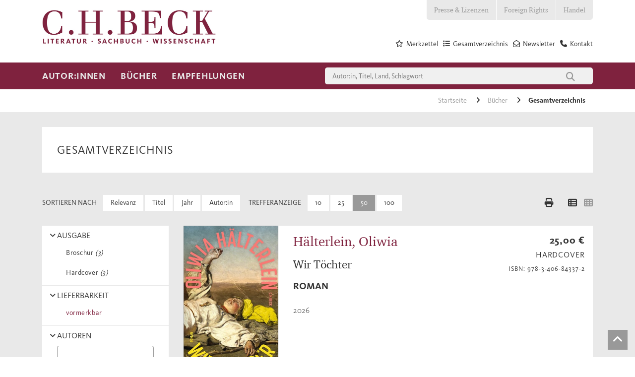

--- FILE ---
content_type: text/javascript
request_url: https://www.chbeck.de/scripts/ts-download.js
body_size: -34
content:
function downloadSubmitComplete(data) {
    $(".beckTopicspage .loaderDownload").css("visibility", "hidden");
    var el = document.getElementsByClassName("downloadOverlay")[0];
    el.style.visibility = "hidden";
    if (data.responseText.length == 0) {
        alert("Leider ist ein Fehler aufgetreten. Der Download konnte nicht gestartet werden.");
    } else {
        window.open(data.responseText, '_self');
    }
}

function downloadCloseOverlay(e) {
    if (e.currentTarget.className == "downloadForm") {
        e.cancelBubble = true;
    } else {
        $(e.currentTarget).css("visibility", "hidden");
    }
    //var over = $(ele).find(".downloadForm").isMouseOver();
    //if (!over) {
    //    ele.css("visibility", "hidden");
    //}
    var event = e;
}

function submitDownloadForm(fileId)
{
    var form = $(".downloadForm").first();
    if (validateDownloadForm(form)) {
        var data = {
            Email: $(form).find(".downloadEmail").val(),
            FirstName: $(form).find(".downloadFirstName").val(),
            LastName: $(form).find(".downloadLastName").val(),
            Phone: $(form).find(".downloadPhone").val(),
            Newsletter: $(form).find(".downloadNewsletter").is(":checked"),
            FileId: fileId
        }
        $(".beckTopicspage .loaderDownload").css("visibility", "visible");
        $.ajax({
            url: currentDomain + "/Umbraco/api/DownloadForm/Submit",
            data: JSON.stringify(data),
            dataType: "json",
            complete: downloadSubmitComplete,
            type: "POST",
            contentType: "application/json; charset=utf-8"
        });
    }
}

function validateDownloadForm(form)
{
    var isValid = true;
    var email = $(form).find(".downloadEmail");
    var emailRegex = /^([a-zA-Z0-9_.+-])+\@(([a-zA-Z0-9-])+\.)+([a-zA-Z0-9]{2,4})+$/;
    if (emailRegex.test(email.val())) {
        email.removeClass("invalid-field");
    } else {
        email.addClass("invalid-field");
        isValid = false;
    }
    
    var firstName = $(form).find(".downloadFirstName");
    if (firstName.val() != "") {
        firstName.removeClass("invalid-field");
    } else {
        firstName.addClass("invalid-field");
        isValid = false;

    }

    var lastName = $(form).find(".downloadLastName");
    if (lastName.val() != "") {
        lastName.removeClass("invalid-field");
    } else {
        lastName.addClass("invalid-field");
        isValid = false;
    }

    if (isValid) {
        $(form).find(".downloadFormWarning").css("display", "none");
    } else {
        $(form).find(".downloadFormWarning").css("display", "block");
    }
    return isValid;
}
